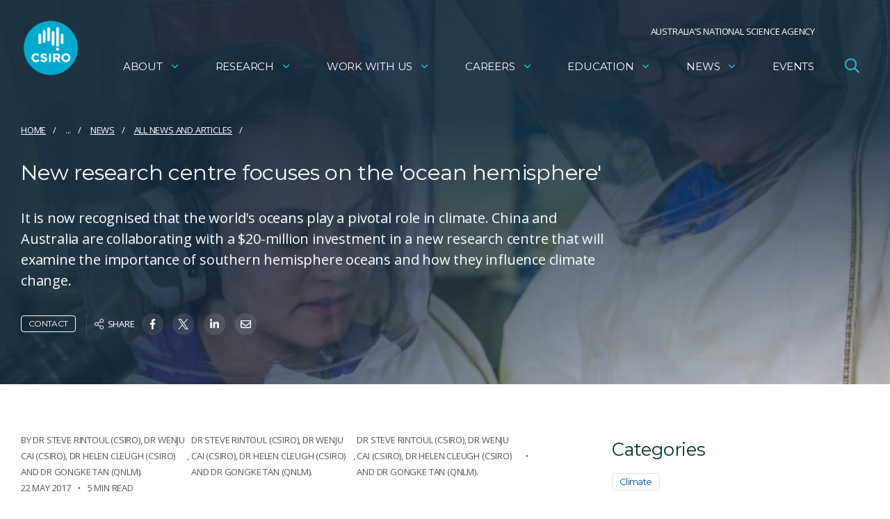

--- FILE ---
content_type: text/html; charset=utf-8
request_url: https://www.google.com/recaptcha/api2/anchor?ar=1&k=6Lc-lBYpAAAAAExjYs1jJ3vywHEllKm1KURR-3tx&co=aHR0cHM6Ly93d3cuY3Npcm8uYXU6NDQz&hl=en&v=TkacYOdEJbdB_JjX802TMer9&size=invisible&anchor-ms=20000&execute-ms=15000&cb=igmdvzykds7e
body_size: 44968
content:
<!DOCTYPE HTML><html dir="ltr" lang="en"><head><meta http-equiv="Content-Type" content="text/html; charset=UTF-8">
<meta http-equiv="X-UA-Compatible" content="IE=edge">
<title>reCAPTCHA</title>
<style type="text/css">
/* cyrillic-ext */
@font-face {
  font-family: 'Roboto';
  font-style: normal;
  font-weight: 400;
  src: url(//fonts.gstatic.com/s/roboto/v18/KFOmCnqEu92Fr1Mu72xKKTU1Kvnz.woff2) format('woff2');
  unicode-range: U+0460-052F, U+1C80-1C8A, U+20B4, U+2DE0-2DFF, U+A640-A69F, U+FE2E-FE2F;
}
/* cyrillic */
@font-face {
  font-family: 'Roboto';
  font-style: normal;
  font-weight: 400;
  src: url(//fonts.gstatic.com/s/roboto/v18/KFOmCnqEu92Fr1Mu5mxKKTU1Kvnz.woff2) format('woff2');
  unicode-range: U+0301, U+0400-045F, U+0490-0491, U+04B0-04B1, U+2116;
}
/* greek-ext */
@font-face {
  font-family: 'Roboto';
  font-style: normal;
  font-weight: 400;
  src: url(//fonts.gstatic.com/s/roboto/v18/KFOmCnqEu92Fr1Mu7mxKKTU1Kvnz.woff2) format('woff2');
  unicode-range: U+1F00-1FFF;
}
/* greek */
@font-face {
  font-family: 'Roboto';
  font-style: normal;
  font-weight: 400;
  src: url(//fonts.gstatic.com/s/roboto/v18/KFOmCnqEu92Fr1Mu4WxKKTU1Kvnz.woff2) format('woff2');
  unicode-range: U+0370-0377, U+037A-037F, U+0384-038A, U+038C, U+038E-03A1, U+03A3-03FF;
}
/* vietnamese */
@font-face {
  font-family: 'Roboto';
  font-style: normal;
  font-weight: 400;
  src: url(//fonts.gstatic.com/s/roboto/v18/KFOmCnqEu92Fr1Mu7WxKKTU1Kvnz.woff2) format('woff2');
  unicode-range: U+0102-0103, U+0110-0111, U+0128-0129, U+0168-0169, U+01A0-01A1, U+01AF-01B0, U+0300-0301, U+0303-0304, U+0308-0309, U+0323, U+0329, U+1EA0-1EF9, U+20AB;
}
/* latin-ext */
@font-face {
  font-family: 'Roboto';
  font-style: normal;
  font-weight: 400;
  src: url(//fonts.gstatic.com/s/roboto/v18/KFOmCnqEu92Fr1Mu7GxKKTU1Kvnz.woff2) format('woff2');
  unicode-range: U+0100-02BA, U+02BD-02C5, U+02C7-02CC, U+02CE-02D7, U+02DD-02FF, U+0304, U+0308, U+0329, U+1D00-1DBF, U+1E00-1E9F, U+1EF2-1EFF, U+2020, U+20A0-20AB, U+20AD-20C0, U+2113, U+2C60-2C7F, U+A720-A7FF;
}
/* latin */
@font-face {
  font-family: 'Roboto';
  font-style: normal;
  font-weight: 400;
  src: url(//fonts.gstatic.com/s/roboto/v18/KFOmCnqEu92Fr1Mu4mxKKTU1Kg.woff2) format('woff2');
  unicode-range: U+0000-00FF, U+0131, U+0152-0153, U+02BB-02BC, U+02C6, U+02DA, U+02DC, U+0304, U+0308, U+0329, U+2000-206F, U+20AC, U+2122, U+2191, U+2193, U+2212, U+2215, U+FEFF, U+FFFD;
}
/* cyrillic-ext */
@font-face {
  font-family: 'Roboto';
  font-style: normal;
  font-weight: 500;
  src: url(//fonts.gstatic.com/s/roboto/v18/KFOlCnqEu92Fr1MmEU9fCRc4AMP6lbBP.woff2) format('woff2');
  unicode-range: U+0460-052F, U+1C80-1C8A, U+20B4, U+2DE0-2DFF, U+A640-A69F, U+FE2E-FE2F;
}
/* cyrillic */
@font-face {
  font-family: 'Roboto';
  font-style: normal;
  font-weight: 500;
  src: url(//fonts.gstatic.com/s/roboto/v18/KFOlCnqEu92Fr1MmEU9fABc4AMP6lbBP.woff2) format('woff2');
  unicode-range: U+0301, U+0400-045F, U+0490-0491, U+04B0-04B1, U+2116;
}
/* greek-ext */
@font-face {
  font-family: 'Roboto';
  font-style: normal;
  font-weight: 500;
  src: url(//fonts.gstatic.com/s/roboto/v18/KFOlCnqEu92Fr1MmEU9fCBc4AMP6lbBP.woff2) format('woff2');
  unicode-range: U+1F00-1FFF;
}
/* greek */
@font-face {
  font-family: 'Roboto';
  font-style: normal;
  font-weight: 500;
  src: url(//fonts.gstatic.com/s/roboto/v18/KFOlCnqEu92Fr1MmEU9fBxc4AMP6lbBP.woff2) format('woff2');
  unicode-range: U+0370-0377, U+037A-037F, U+0384-038A, U+038C, U+038E-03A1, U+03A3-03FF;
}
/* vietnamese */
@font-face {
  font-family: 'Roboto';
  font-style: normal;
  font-weight: 500;
  src: url(//fonts.gstatic.com/s/roboto/v18/KFOlCnqEu92Fr1MmEU9fCxc4AMP6lbBP.woff2) format('woff2');
  unicode-range: U+0102-0103, U+0110-0111, U+0128-0129, U+0168-0169, U+01A0-01A1, U+01AF-01B0, U+0300-0301, U+0303-0304, U+0308-0309, U+0323, U+0329, U+1EA0-1EF9, U+20AB;
}
/* latin-ext */
@font-face {
  font-family: 'Roboto';
  font-style: normal;
  font-weight: 500;
  src: url(//fonts.gstatic.com/s/roboto/v18/KFOlCnqEu92Fr1MmEU9fChc4AMP6lbBP.woff2) format('woff2');
  unicode-range: U+0100-02BA, U+02BD-02C5, U+02C7-02CC, U+02CE-02D7, U+02DD-02FF, U+0304, U+0308, U+0329, U+1D00-1DBF, U+1E00-1E9F, U+1EF2-1EFF, U+2020, U+20A0-20AB, U+20AD-20C0, U+2113, U+2C60-2C7F, U+A720-A7FF;
}
/* latin */
@font-face {
  font-family: 'Roboto';
  font-style: normal;
  font-weight: 500;
  src: url(//fonts.gstatic.com/s/roboto/v18/KFOlCnqEu92Fr1MmEU9fBBc4AMP6lQ.woff2) format('woff2');
  unicode-range: U+0000-00FF, U+0131, U+0152-0153, U+02BB-02BC, U+02C6, U+02DA, U+02DC, U+0304, U+0308, U+0329, U+2000-206F, U+20AC, U+2122, U+2191, U+2193, U+2212, U+2215, U+FEFF, U+FFFD;
}
/* cyrillic-ext */
@font-face {
  font-family: 'Roboto';
  font-style: normal;
  font-weight: 900;
  src: url(//fonts.gstatic.com/s/roboto/v18/KFOlCnqEu92Fr1MmYUtfCRc4AMP6lbBP.woff2) format('woff2');
  unicode-range: U+0460-052F, U+1C80-1C8A, U+20B4, U+2DE0-2DFF, U+A640-A69F, U+FE2E-FE2F;
}
/* cyrillic */
@font-face {
  font-family: 'Roboto';
  font-style: normal;
  font-weight: 900;
  src: url(//fonts.gstatic.com/s/roboto/v18/KFOlCnqEu92Fr1MmYUtfABc4AMP6lbBP.woff2) format('woff2');
  unicode-range: U+0301, U+0400-045F, U+0490-0491, U+04B0-04B1, U+2116;
}
/* greek-ext */
@font-face {
  font-family: 'Roboto';
  font-style: normal;
  font-weight: 900;
  src: url(//fonts.gstatic.com/s/roboto/v18/KFOlCnqEu92Fr1MmYUtfCBc4AMP6lbBP.woff2) format('woff2');
  unicode-range: U+1F00-1FFF;
}
/* greek */
@font-face {
  font-family: 'Roboto';
  font-style: normal;
  font-weight: 900;
  src: url(//fonts.gstatic.com/s/roboto/v18/KFOlCnqEu92Fr1MmYUtfBxc4AMP6lbBP.woff2) format('woff2');
  unicode-range: U+0370-0377, U+037A-037F, U+0384-038A, U+038C, U+038E-03A1, U+03A3-03FF;
}
/* vietnamese */
@font-face {
  font-family: 'Roboto';
  font-style: normal;
  font-weight: 900;
  src: url(//fonts.gstatic.com/s/roboto/v18/KFOlCnqEu92Fr1MmYUtfCxc4AMP6lbBP.woff2) format('woff2');
  unicode-range: U+0102-0103, U+0110-0111, U+0128-0129, U+0168-0169, U+01A0-01A1, U+01AF-01B0, U+0300-0301, U+0303-0304, U+0308-0309, U+0323, U+0329, U+1EA0-1EF9, U+20AB;
}
/* latin-ext */
@font-face {
  font-family: 'Roboto';
  font-style: normal;
  font-weight: 900;
  src: url(//fonts.gstatic.com/s/roboto/v18/KFOlCnqEu92Fr1MmYUtfChc4AMP6lbBP.woff2) format('woff2');
  unicode-range: U+0100-02BA, U+02BD-02C5, U+02C7-02CC, U+02CE-02D7, U+02DD-02FF, U+0304, U+0308, U+0329, U+1D00-1DBF, U+1E00-1E9F, U+1EF2-1EFF, U+2020, U+20A0-20AB, U+20AD-20C0, U+2113, U+2C60-2C7F, U+A720-A7FF;
}
/* latin */
@font-face {
  font-family: 'Roboto';
  font-style: normal;
  font-weight: 900;
  src: url(//fonts.gstatic.com/s/roboto/v18/KFOlCnqEu92Fr1MmYUtfBBc4AMP6lQ.woff2) format('woff2');
  unicode-range: U+0000-00FF, U+0131, U+0152-0153, U+02BB-02BC, U+02C6, U+02DA, U+02DC, U+0304, U+0308, U+0329, U+2000-206F, U+20AC, U+2122, U+2191, U+2193, U+2212, U+2215, U+FEFF, U+FFFD;
}

</style>
<link rel="stylesheet" type="text/css" href="https://www.gstatic.com/recaptcha/releases/TkacYOdEJbdB_JjX802TMer9/styles__ltr.css">
<script nonce="XZVIhbyM15iO5B5wqYM04A" type="text/javascript">window['__recaptcha_api'] = 'https://www.google.com/recaptcha/api2/';</script>
<script type="text/javascript" src="https://www.gstatic.com/recaptcha/releases/TkacYOdEJbdB_JjX802TMer9/recaptcha__en.js" nonce="XZVIhbyM15iO5B5wqYM04A">
      
    </script></head>
<body><div id="rc-anchor-alert" class="rc-anchor-alert"></div>
<input type="hidden" id="recaptcha-token" value="[base64]">
<script type="text/javascript" nonce="XZVIhbyM15iO5B5wqYM04A">
      recaptcha.anchor.Main.init("[\x22ainput\x22,[\x22bgdata\x22,\x22\x22,\[base64]/[base64]/[base64]/[base64]/[base64]/[base64]/YVtXKytdPVU6KFU8MjA0OD9hW1crK109VT4+NnwxOTI6KChVJjY0NTEyKT09NTUyOTYmJmIrMTxSLmxlbmd0aCYmKFIuY2hhckNvZGVBdChiKzEpJjY0NTEyKT09NTYzMjA/[base64]/[base64]/Ui5EW1ddLmNvbmNhdChiKTpSLkRbV109U3UoYixSKTtlbHNle2lmKFIuRmUmJlchPTIxMilyZXR1cm47Vz09NjZ8fFc9PTI0Nnx8Vz09MzQ5fHxXPT0zNzJ8fFc9PTQ0MHx8Vz09MTE5fHxXPT0yMjZ8fFc9PTUxMXx8Vz09MzkzfHxXPT0yNTE/[base64]/[base64]/[base64]/[base64]/[base64]\x22,\[base64]\\u003d\\u003d\x22,\x22woDCgcKCQmtpw6LCiktIwrsDIMOVTRkYeBYqUMKuw5vDlcOEwq7CisOqw7RhwoRSQQvDpMKTU1vCjz5ywoV7fcKjwqbCj8KLw6LDtMOsw4AWwr8fw7nDjMKbN8KswpLDj0xqbX7CnsOOw7liw4k2wp8kwq/CuAECXhRmEFxDfcOWEcOIbsKNwpvCv8KyecOCw5hOwotnw70PJhvCuhkeTwvCsCjCrcKDw7fCsm1Hb8O5w7nCm8KpVcO3w6XCnE94w7DCj0QZw4xAL8K5BX7CrWVGccOSPsKZIcKKw60/wr0hbsOsw6nCssOORlXDhsKNw5bCusK4w6dXwpw3SV02wo/DuGgnDMKlVcKtTMOtw6kzXSbCmXlAAWl9wpzClcK+w4tBUMKfJBdYLA8Qf8OVdDIsNsO6VsOoGkMmX8K7w6XCssOqwojCp8KxdRjDicKlwoTClxInw6pXwrvDsAXDhF/Di8O2w4XCg3IfU1N7wotaBALDvnnCl3l+KXdBDsK6Q8KfwpfCsl8oLx/ClsK6w5jDigzDkMKHw4zCtQpaw4ZkQMOWBDp6csOIUsOWw7/CrTDCgkwpIkHCh8KeP2VHWXlIw5HDiMOCKsOQw4A+w7sVFlNpYMKIe8KUw7LDsMKjM8KVwr8nwq7DpybDqMOew4jDvHsFw6cVw5/DusKsJVMdB8OME8Kab8ORwqxow68hJDfDgHkDesK1wo89wo7DtyXClBzDqRTCjcO/wpfCnsO2XQ85TcOnw7DDoMORw7vCu8OkIVjCjlnDlMObZsKNw7lvwqHCk8OJwpBAw6BbUy0Hw5PCqMOOA8Oxw7lYwoLDpnnClxvCg8OMw7HDrcOia8KCwrIPwqbCq8OwwqhuwoHDqBXDsgjDokwGwrTCjlbCsiZicMKHXsO1w65Tw43DlsOTTsKiBmJZasOvw5zDjMO/w57Dv8K1w47Ci8OmEcKYRR3CtFDDhcOXwrLCp8O1w7fCmsKXA8Oaw5M3XlhvNVDDo8ODKcOAwrpiw6YKw6nDjMKOw6cywqTDmcKVbcO+w4Bhw6AXC8Owbx7Cu3/CqFVXw6TCq8KpDCvCtGsJPlbCi8KKYsOvwr1Ew6PDhsOzOiRsCcOZNkN8VsOsX3zDoixQw6vCs2dLwrTCihvCkRQFwrQjwrvDpcO2wrLClBMuS8OOQcKbYAlFUgvDkA7ChMKPwqHDpD1hw4LDk8K8OcKBKcOGecKNwqnCj0fDrMOaw49nw4F3wpnCvA/[base64]/DhsOow5R7Ok3Cr8Okwox1w5rDj8O8W3xXa8Kzw4lBwoTDrcOqAcKVw6TCu8Khw7hwaklAwqTCvQPCqMK6w7HChMKLOMOswpvChisrw5DCiEAywrLCv1Efwoktwo3DpE80w6Abwp3CpcONVxTDhWXDmgzChg0+w4zCinfDnDHDg3zCk8KPw6bCmF4wX8OnwqzDt1Zowq/[base64]/OcOAw43DuMOcasKcLm/[base64]/Mm7Crm5RwqlGw7I7MsOKAsOCw5XCq0tEI8O0VG7CjMKnwo/DhMOYwozDm8Ouw5DDtg7Cr8KkNcKTwo1rw4vCmV7DmW7DvHYiw7FQQsOFOCnDp8KFw5oWVsK1PR/DoiUcwqTDicOIZ8OywoREGcK5w6djcMKdw6cSFcOaNsK4c3t2wqrDin3DjcKVMcOww6jCqsOBw5tzw6HCkzXCmsOyw6bDhXrCvMK7w7BZw6DClU1Bw6Z0XVjDucKiw77CqS0JJsO/[base64]/w5UAw6hkw4vCl8K5wrkdw6LCgcKXwo/DqMKkI8ODw4EhdkttZsKpbHnCiF/[base64]/DvC/[base64]/Ch2BsPMOfwpBXHyTCncODwo3DkcOSD1VLwqrDulTDnjsVw4s0w7lswpvCtw08w6w6wox0wqfCsMKkwogeJSpeY3skByfCnETCjcKHwqVfw5hjM8Oqwq9mfgZQw7kuw7LChMO1wr9CECHDqsKwAsKcdcKfw4XCn8OROW/DrWcBP8KbbMOhwrfCv2UEMyFgP8KYRMKFI8KgwplOwo/[base64]/[base64]/CmiVHwpbDtQApw7PDsjgcTQYPBE/CjMK5DkxvK8KHIwwmwrULH2gUG3FvMyYgw7HDmcO6wp/DkULCog9Twodmw4/DugLDosOewqAyXzYeL8Kew5zDglN1w5vCtsKHTwzDg8O5H8OXwqIJwonDgl0ASQUrJUfCjFF7C8KOwoomw68pwo1bwrPClMOjw7trcHUyA8KGw6YLc8OAXcKdFxXCvFVbw7HCn3vCmcKFfnDCosOhwoTCpkoPwovCosKCTcOWwrPDuh8GblbCnMKHw6/DpsK8HRhKazZqbcK3wprChMKKw57DhHjDkiXCmcKaw6rDnXhBWsO2T8OhcXd7W8O1woASwoYUQlvDlMOsbRBwBMK2w6PCnzVHw517EmMTek/CrkDCi8Klw67Di8OMGCHDoMKBw6DDqcKQOgpuD0fDqMOTTXTDsR4BwpQAw5xlTyrDo8Kbw78NKilEW8KXwpoeU8Krw5gqbjVZI3HDkFl7AMOwwo5gwpbCqUDCn8OYwoFLZ8KKTHJ/A0ACwpbCv8O0XMKVwpXDmw9WRU3CnlUCwp1Mw5nCkiVuUw5hwqvCtTkQV1E9E8OTI8Oiw78Xw6XDtCPDtEplw7DDvzUFw5fCpCUdd8O9wqdEwp7DucOowp/[base64]/e3rClFEQwpbDhcOgQAzDrsKNQMKdJcKlwofDvSpawqrCsWMzQhrDh8K3bmhcMzFkwolCw4YsV8OVR8KGaHg1GzfCrMOUfxgpwoMhw5ZzNcKUDwAqw4jDlXh9w4DCsX58wp/CpsKQditnSnU+eB5fwqDDrcO8wrRgwp7Di1TDo8KtPsOIc1nCjMKLasKAw4XCjjvCtsKJVcOtaHLClDXDq8OtMzbCmyvCo8KqW8KvLwsveEFkJ2/CvsKCw5Qxw7dNPQw7w5jCgMKUw6rDrsK9w4LCqxUQNMKSJATDnABqw4vCncOnbsOrwrzDuyDDjMKKwrZWEcK4wo/DgcK9eio0UcKSwqXCkiEFb2xqw47DqsK+w68UYxHDrsKow4HDhMOtwq7CiBsaw6o3w7jCmU/DtMK5Uyx7NHZGw60bYMOsw50rei/CsMKwwp3CjVYtM8OxFsK7wr95w65DCcOMMlDDhnYKScOOw4htw4keTGRhwpwKZGXCrTfDucKXw6JSVsKNbl3Dg8OGw4/CuSPCmcOXw4TCq8OTf8OxP2vClcKlw57CoC8aa0fDtWzDmhvDnsKjXndcc8KwDMO3GH48Ahsmw5ZHfinCp292G1cZIMO4cQ7Cu8OnwpXDoAQYMsOTZWDCjR3DmMK9DVBHw5pJGnrCqVgow7bDtDTDrcKSfQ/CtsOew4EQNcOZPsOXakLCkRUlwqTDmEDCiMOiw4DDgsKIZ1x9wq0Ow6klOsOBPcKjwq3Dv2Nlw73CtAFHw6DChF/DuVR4wosiRMOQGsKKwp1jKA/Dlm1EAMODXkjChsKew6hPwrJZw7FkwqrDnMKXw4HCsVTDgjVrU8OEQF5ka0DDn2ZJwrzCq1DCqsOSMQQ8w58dClgaw7nCoMOoZGTCtk0JecOqMcKFLsO2c8OwwrstwqPCiAktIk/DuEfDqynCvEAVZMKYw6MdPMOdBxsTw4rDoMOmHHl0LMOfCMKkw5HCs2XCil8pKCBuwrjCrUvDuk/DjHFyJiZOw63DpRXDrMOaw7Igw5V+Rk96w600Kmh0dMOhw54jw4suw65ew5vDh8KWw5bDiELDvy3DmcKXakUtdn/ClsOywoDCnkDDoCVZJyPDncOWHMOCw5VjRMKGw7LDr8KjNcKMfsOdw6wew4Jbw5lzwq7CvlLCm1ULRsK+w517w6ouJFJ1wp0iwq7Du8K7w6zDgWF3YsKGwpvClk5Mw5DDn8O1VMOdYmjCpwnDvADCrcOPcn/[base64]/DnsOQd8KVwrojwrfDkRnDoApXHgQZGGPDjcOWIkjCocKaLcKWb0caKMKRw4Y+RsOQw4tiw6LCgj/Cg8KddUnCjRrDl3LDp8Kxwp1XTcKOwpnDncOxGcO4w6/DscOgwqpAwo/Dl8O2GAgww6zDuGIBai3CgsOGHcOXcx0sYsKOFMO4bnIywoEvTznCnz/[base64]/DmcKbaGTDpkwsVsKNCQjDksO1w6Upw5pCCzspV8KaFsOow6HDocONwrTCmMOmw63DkGHDp8KSw64CQA/CkVPCkcKycsKMw4zDkn1aw43DjzIXwprDtFDDsCcLc8OCwo4Iw4x9w73DosKow5LCq2MhdzjDh8K9Rl9XJ8KNw6EATF/CssOrw6PCjjUbwrY5XWZAw4EYw57DusKVwp8gw5fCscOHwqsywoUswrccNXvCrkl4ZRsew7wxZix7LMKsw6TCpx4oN1cpwo/Cm8KJORAEJnQ/wrjDnsKFw6XCicObwrEIw7rDr8OiwpVKcMK3w5HDosK+wq/[base64]/DhMORw78WXBzCuwApw7hEw4nDtsOUwqVOOGtRwrtvw6rCuzXCt8OhwqIvwqN6wqsJZcOLwpXCmn9Ewr4XEUsow4DDgXbCpRt0w6Emw4/[base64]/w6sSQj7CnVhCQirDmh/ChmQWHhIHWUjDpMOHe8KcVMOpwpvDrA/DhMKaBcOHw6BOJsOfa3nCh8KKB05aNcO5LEjDg8O7XyfCpMK7w6rDu8OLAcKhNMKoe0dEBTbDmcKOAR3ChsKXwrzCr8OeZArCni8uEsOTHUXCvsO3w6hyDsKRw7Q9KMKPA8KBw4/DusK8w7PCmsOxw4AKdcKIwrFiOCshwr/Cm8OZIhpydQNiwpAAwrlndMK2fsO8w7tkJMKQw6kdwqVgwpjCoT81w51hwphJAnUIw7HCqXpQVsOZw5xMwoA7wqNRLcO7w43DgMKiw4IZJMOzE0HClTDCtsOBw5vDsX/CrBTDgsKdw6bDphvDtyHDhFrCtsKGwobCt8OcDcKIwqU+PcO/PsOgGsO5BsOKw4AWwrkQw43Dk8KRw4RgCMKMw5vDgiJIQ8Kqw7h5wokiwoA5w5RvE8KoEMOsWsORDRF5TTVaJRPCrx3DtcK/JMO7wqlqQSARC8O5wprCoy/[base64]/CkMOrHzPClsO+VsOKFFnDhzvDn0dGw7tuw5QBw47Ct37DicO7aFDCk8O5QXDDry/[base64]/[base64]/w5Y4BHnCsWsQU1zCoX3CoMKJNMOQL8K/woPCpsO/woNtMsOMwpdNYFPCucK/OAjDvmFAMWLDlsO1w6HDkcO5wqhXwqXCtsKJw5lfwrtQw6A8w47CtCdow5wPwpMpw5IMYMO3XMKXb8O6w7gwA8K6wplVS8Kxw5UbwpcNwrAKw73CgcOCMMK+w4zCiz86wptew48yfwpDw4bDkcKAwrDDoUfCosO3I8KBw4Q/L8O6wql6X2nCk8OGwoLChjbCscK0C8KowojDiX3CncKVwoI/worDkT0ncQsMUcKewqsZw5DDqsK+cMObw5PCisKVwoLCnMKRBh8mAMKyCcKBcANbUEDCsSZVwp0Scg7DpsKkC8OAUcKHwp8sw6zCoHpxw7fCkcKgSsOOBiXDuMKIwpF4TwvCssOoazd/w64qasObw54lw57DmBzCpyvDmRHDjMOJYcKawpHDq3vDssOLw67ClHFdB8OFe8K/[base64]/DoTQHw4PCoyctw6jDmnRLwqcbwrvCqkLDpjtqCcKXw6lhcMOYXcK3RcKwwp4Uw7bCiAfCv8OFGmksMS7CkhnCgR83wohAT8KwAXJmMMOCwp3Ctz18wrxXw6LCuyBNw7vDqnMbYz7Ck8OXwpgZVsOZw5nDmMOPwrZVC2TDo2dXO1cFCcOQBEF/V3HCgsOBbD1WbHxVw5rDp8Obwp7Cu8O5XEATLMKkwoI7wpQxw4nDm8KEGwfDu1taR8OCQhzCh8KcLDrDisOVZMKZw7JTwpDDukvDmV/CtTfCoFjCm2zDksK8aR8mwolWw4QGEMK2M8KJNQ1yPwjCow/Dpy/Dok7CuGbDpMKhwrt7wpnCvMOuFFbDjWnCpsOBDXfCjVjDp8Ouw5INTcOEB0g6w53DkmzDlBPDgcK1WcO+w7TDsD8bHUjCljfDjXfCjyItQzHCm8OIwrcfw5fDqcKUQBLCsxkCLGbDqsOLwp/DtmDDl8O3OFjDpsOiDC9Pw6ZAw7rDr8KIP1rCvMO4FiAOQMKBLAPDgyjDkMOBOVjCmzMfNMKXwp/[base64]/EsKWwqZleAbDlSHCiHZswrABTFTDp8O5wqLCsCzDucOcUMOgw40fSSBzPE7DpGJ6w6HCusOTCyHDpsKqMhZhJsOfw6PDicO4w7HChE/[base64]/CtFY5w4puw7fDvMOlwrrDjcOYFjxxwpw5QsK6awsIFxrCmH9SYBB2wq8wZxp2W09neFZUAhAWw7FAMlrCrcO4YsOkwqHDgRXDgsO/O8OIJG1mwrzDtMK1e0ogwpAzOMKbw5bCjS/[base64]/[base64]/[base64]/Drn9CW8OjRsKOZMKlLcKrb0rDswzCn8OLQsOWfQPCqHLDmcK/FsO/w6RfAcKMTsKKw6/CusO/wpg0ZcOLw7vCvSLCmMOjwpbDncOzfmgXMUbDv1LDoDQjFsKSXCvDhMKrw60/EwQlwrPCosK1PxrDp3JRw4XCsgoCVsKhbsOKw6xmwpBbbDEVwoTCvCjDmcK5QkIaTgQBP0HCtcOpSQjDhB/ChEkSYcO2w7PCq8KnHF5GwpoRwr3ChWs4c2LCiw89wq9nwq4jVFI8c8OewqnCvMOTwrM5w7/Dt8KuGTrCo8OBwqRfw4rDik3DmsOZJgDDgMKTw4NzwqVAwrrCt8OtwrIDwrTDrVvDvsK0w5RpJgvDqcK5fVPCn0duTx7CrsOwNcOhT8Knwo8mNMKiw7ErTmFieB/[base64]/Dj3vDjsKTw4PDmwARw5N9w73DvcKxwrBaw7LCisKeSsOxf8O7P8KcVUXDpUVfwq7Dn2NDeS/CvcOMYmUAG8O/F8KEw5dDe3HDq8KcLcO2chfDswbCj8Kbw53Dp34kwqB/[base64]/CsMOYw77DgsOtcMKgw4ojw5BJG8KQw6MwwoLDhlgKQVdVw59dwqp0FwdwYcOFwpjCjsO/w5XChCDDsQU7KMKHdsOdQMOEw4XCtsOaXzXCpmlZFTjDp8OwE8O0PXwjTcOtFXrDvsOyJ8KSwp7CgsOiM8KGw4bDgUbCkjTCkGfCpsOdwpjDtMKyFVE+O3NSKRrCsMOAw5vCjsOXwr7Dk8OoHcKSUxU3X3kfwrocU8OHBhzDq8KRwqcqwp/CqV0FwqnCmcOswo7CjgnCjMOAw4fDlcOtwqRvwoh4PcK3wp7DjMKYMsOgKcKqwqrCssOnI2XCpjXDrXrCvcOJw69BL2x7K8Oswoo0KMKBwpLDmMOZYzzDs8OSYsOSwqjClMKwSMK8GW8bewLDlsOzTcKHfUdbw7nCgiA/FMOmEC1mw4vDgsO0aW/ChsK/[base64]/DvcOhBUfCkMOMwrBmJsK6wq/DlMOSSMKVTMKQworCmMKqwpDDhzNjw7rClsOUW8K+WcO1W8KEClrCvXXDhsONEcO2PDZZwq94wr7Cj2TDpks7GcKqGk7DkVwMwppsJX7Dix/CsVvCr2nDm8O4w5TDoMKzwq3ClSLDli/Du8ONwqx/[base64]/Dh3vDs8K1w65Gw6F/[base64]/DnMKRc8O7OcKGw78hw5FdchI3QMOZwqLDrwE0e8OZw7/Dt8KfwpXDqhdvwr3CgVMQwqgWw7YFwqnDpMOUw600ZMKhYEk5aAnCgXxAw6VhC3tCw4PCicKCw7jChlgyw7rDlcOkHSfDn8Oaw4LDpcOrwovCm3PDsMK1c8OvV8KVwojCqcO6w4jCjcK3w5vCrMKYwppZThEfwoPDuE7CrjhjdMKTcMKdwqDCi8Ogw6s2wp/DmcKhw6gFHHRQUhhOwo4Qw7PCh8O6P8KvDynDjsOWw53DncKYKsOjdMKdEcKOfcO/YBPDk1vCoyfDmE3DgMOaNA3Dg0PDlcKtw6wawpPDjlJGwqHDs8OCVsKnYUNnDEg1w6BEVMKfwoXCkWZ7CcKxwpshw5IfEDbCpX9aU0wKEDnChCBPIBDDuynDkXxqw4XCl0d3w47DtcK+C2NHwpfCpMKvw4Vpw5k+w4lQS8KkwqrCqnDCmXvCgF1lw7bDs0/DjsOnwrYVwqUXYsKXwrLCnsOnwrd1w4spw6PDkAnCsgpKAhnCnsOLw5PCvMKlLMOKw4/DlHzDisOsUsOfHjUpwpbCmMOKJwwmU8KjAQQmwrV9w7lDwr5KTMO2Gw3Ct8KNw4ZJe8KfYGpbw4EHw4TCkUJpIMObJ0TDssKLHnTDgsOrMDxrw7tow6EcbsKWw7jCu8OxLcOYfQkaw7zDhMKAw4IONsKqwqEiw5/DjiJSdMOmWBbDpsOudSzDrGfCuFnCuMKxwojCpsK2Fi3CjsO0Lg4awpUAKRFdw4Qqdk/CgBjDrRguA8OlQ8Ktw4zDo0XDkcO8w4PDilTDjVPDqn7CmcKbw5Fiw4wmGGI/GsKbw43CmyzCvsKWwqvDsSUARBAAeybDrWVuw7TDiHJIw4BiBWDCpsKPwrvDkMOsEybClg3CqsOWNcOYCzgIw7/Dt8KNwqfCvkIYO8OYEMKGwpXCumTChxHDi2/DmDfChR4jFcKeMkd+Ywgrw4pde8OIw7B9S8K4XQo5bUzDgwfCkcOgCiPCqAYxIMKxN03Dk8Ocb0bDpsONQcOtASoHw6PDjsOSei/CusOabWHDkkY3wrMWwqNhwrQkwpknw4o+OGvDh07Cu8OFXC9LGxLDqsOrw6o6LQDCq8O5WyvCjxvDo8OLFcKdK8KIFsOnw7AXwpXDsXjDkSHCsgt8w7zCp8KqDhlkwo0tfMKSccKRw49tQcKxMhpgHV1hwqpzJSfDlXfCnMOsJVzCuMOCwp/DmsOYFD0Rwr3CpMOXw5PCl1vCjS01TThFIcKsJcOZIcOmfcKqw4QywqzCl8O1DcKyfzvDvx4vwpcpcMKawozCocKTwqIIwr9nAjTCmXHCmGDDiXLCgydtwowUKxUeHFw7w7o7WcK8wpDDhWXCn8OXD0LDqBjCplzCjUELTn8wHD8/w4ohC8KcVcK4w6V5S1nClcO7w4PClQXChsOaYRVvOmrDusOVwpBNwqdqwonDpm9wQcK+FcKbWGrCvlYDwpPDtsOewoI3wrVmdsONw5xlw7U/wqc3ZMKdw5bCt8KNKMO3N2fCqHJCwozCnFrDjcOKw7YxMMKOw7rDmyEkHnzDgRx/[base64]/[base64]/CqBrDrkNYEsKXLEFiw4JXYMKkbcO+w6XDrGhUwq9+w6/CvWTCqjPDpsOCP3XDvAfCiSoQwr8SBh/[base64]/[base64]/DmsONKsOFdiTDlzJxJsK0UVzDr8OrTcKCF8KSw6rCqsKswr9VwrDCo03CmxJ3WnZCQ1vDg0PDucKPX8KTw6fCtsK5w6bCgsO0wqgoXAceYRwJQSQhPMKBw5LCny3Drg4nwr5kw47DgsKuw7AFw5/Cr8KkXzU2wpslbsKJWALDuMOuBsK0VAVCw67DkAfDsMK5EngIHMOEwobDjRoCwrLCp8O4w490wqLCtApVC8K0RMOpRGnDhsKCY0QbwqFBesORI3TDpz9aw60iwrQbwqR0fQDCnhjCjCjDqwrCnknDvcOSEQlFcScew7zDsnoWw4jCh8O/w5AKwoDDqMOLYEElw4JFwrgVVMKSJ3bCpEXDrcKXSHpgJlbDosKXfwbCsFkRw68mw6YXBCotGl7CqsO6dlvDqsOmUMKpRsKmwqNTXMKoaXQlw4HDh3rDmC46w58oFgBiw70wwo7Dsn/[base64]/DgizCkjwbbMOIBnPDqXvDkcK6wp7DqEwnw5TCpMKVw5cKesKzwo/DsQ3ChnLDqhokwrbCt0XDpV0yBsONQcK9wrLDgQPDk2XCnsOewpx/[base64]/DkcKca8KqAcOHAkt3w5PCscKWbmTDl8OXIlnCr8OhSsK8wrEIaBPClcKhwrHDs8OQAsKyw6M6w6ZXBy4cMwNDw67Cp8KTW0R8McOMw7zCoMOqwq40wo/[base64]/w7VYw4fDqVvDtTzCuMKNwogHL8OkJ8KXLwnCpMK2XsKWw7h3w6TCsA5gwpRDN0PDqiEhw5o8PhlafkTCtMOuw7rDm8OHOgJdwp/CtGdhUcO/PCBBwoVewonCkkzCmWbDtWbCuMOSw4gRw5lxw6LCrMO9VMKLX2XCs8O7wpsdw6MVw79rw74Sw7kmwqcZw6lnAgEFw41/WHMcbWzCnD9lwobDnMO9w67DgcKHcMO9a8OVw5BBwp5BbmrCjRooM2sJwrnDvBIuwrjDmcKpwr8GWD1DwoPCl8KnalPCi8KdDcK1PHnDtDYFeDjDrcO1e2NxYsK3OmbDrMK2GsKCdRTDgkUVw5DCmsK7H8OOwrXDpwnCr8KyeUfCllBKw7dmwqp/woVZUMOTBUAPaTkGw4EZKC/[base64]/w6HDg8K3RiPDrMK6wpobwrgBLcO1dCbCp8O/wrnCisOVwo3DoHkKwqHDgxphwoMbRljCg8ODMxRzYSVoK8O+F8OZBjsjG8Orw6XCpEpwwrl7LW/DiDNsw7PCi2LDo8KqBjRZw63CuFdWwr3CpA1jRVnDmhjCoALCq8KRwozClcOTfVDDlRjDhsOkKzIJw7PCumx6wp84UMKkHsOjXApYwoFNOMKxFHJNwo14w57CnsKJP8K7X0PDu1fCsnPDkjfDhMOiw4rCvMOAw7toQMOAMxRCfFUNQQ/CiF3DmjfCl2jCiCIID8OlFcKfwoHDmAXDv0rClMKbfifClcKtDcOvw4nCmcK+d8K6McKww4RGOV8FwpTDkl/CvsOmw6fCq27CqF3DsiRCw4nCm8OdwoobVMK1w7XDozXDvcKKFSTDkcO5woIOYiZ3N8KmF11Aw7gIesOgwrjDv8K7EcKGwovDq8K5wpXCtCpCwrJywrAbw4/CisOQYlbCi1DClMKNYXk8woBrwoVeAMKwfTs9wprCgsOkw6QIMSQYQMK2b8KheMKZSBEZw54fw4J3acKMesOHLcOjJMONw7dfwozDscKYw7nDtSs1GsOswoE9w7XCpcOmwpInwq9TI1xmSMORw5Yfw6kcSS3DrWTDqsOrK2vDtsOmwq3CixLDrwJ2IxYuGUDCr0/CjMKXUGhLwrvDvMO+cU0TWcOzaA1TwohHw6wsI8OPw7XDgzcJw5F9HH/DvmDDmcOBw5JWP8ORV8KewpYbW1PDjsKHwp3CiMKiw4bCncOsIjzDrcKUE8Kaw4cAW2RDOC/[base64]/csOGw6NdOcOLXcO4wr/DpTEDwrTDlMOSEMK7wqJzG385wpFww5HCkMKowpbCswzDqcOfdgPCn8KxwpPDiRkMwpNUwptUeMKtw4cSwrDCqSUnYSocwr/[base64]/[base64]/CtGDCvQ3Cm8KJPxTCp1nCqMKoExHDt8Omw47DuVxAMMKrXCHDsMORTMKXXcOvw5dBwqZjw7nCisKxwpvCj8KbwoQgwpzCiMO3wrbDsFjDulduGSVPYi9Ww5VqG8OOwolHwozCkVceC3jCrVFUw58DwptJw7XDmSvCpVlFw5/CnzhhwqXDjSHCjGB9wqsFw70gw7ZKf0TCusKrX8OhwpjCtMOmwrRWwqsRTDkqaBwyckDCqxU+fsOUw7jCii0AGArDvjMgXcKjw6vDg8KkcMONw65jw5YpwpvCiUBaw7tJKzBbSAF0PcObMsO+woVQwoLDtcKIwohQVsKgwo4FL8OOwpwnCz0Zw7JCw7zCvsK/BsOOwrLDq8OXwrHClcKpW00uGwbCpzgqKsODw4TDqxTDrCTDqjbCnsOBwoB3DA3Drm3DtsKBfMO+w6Bowrc9w7rCvMO1wo9tQzDCqTpsSw4uwqHDisK/O8O3wpXCoiFKwqAWHCbDj8OzccO9PcKGOMKXwrvCum1Mw4LCiMK0wqwJwq7CqUnDtMKcYcOhw7hZwp3CuQ7CkWl7RjzCnMKkwpxkUFjCtEfDj8K/[base64]/DhsKiIjHDvcOWw5nDpUvDh8Obw4IOEcKcwpZMIn7DnMKvwrXDrGfCvX3Dm8OnAFvCv8KDRHzCvMOgw6k3wo7DnTBAwq3DqkbDtijChMKNw5LDkjEpw4fDhsKOwrHCgVnClMKQw47DvMO6ZsKUDi0UFcOFRBR+PkN/w5t+w5nDrQLCnXjDg8OGFADDhTXCq8OdBMKNwp3CosKzw4E0w6zDqHrCgU4WRkoxw6bDpjXDqsOlworCm8OVcMOgw7ZNCh5cw4YuDEoHPQZpQsOSAy/[base64]/wqYrfsKkw53Cv3HDn8Kpw5XDoRRbW8OGHMKLS3jDtybCvzwCCj/Dr1d4LMOHOw3DpsOJwpBSFk7CjWrDlHTDhMO8GMKjP8KLw4LDqMOLwpwzKWJDwqrCq8OnG8OnajYWw40Dw4PDvCYhw7/CuMK/wqHCvsOww4E2JwJpWcOlecK1w5rCjcKBFhrDosK1w4ENW8KEwpRXw5QUw5DCucO5DsKuAUVTcsK2RTHCvcK7dURVwq8RwqZEXsOhYcKKITpWw6VPw5zCnsODVSHDlMOswrHDu017BcKDYDMFAsOaTzHCi8O2e8K4SMKZBXPDmwfCgMK/RVASRSRIwqIaTCFsw7rCuCDCuhnDqxDChiNERcOHTFAVw6pKwqPDm8Oqw4bDmMK5ZDx1w5TCow1aw71VXRFSCzDCvSbDiVvCi8OzwocAw7TDocKHw6IRFTkedMOXwqrConbDt2bDo8OZOMKIwofCjHTCocKcAsKJw5sMGx0nZMOew6tKdSfDtsO/LsKmw6nDllEeXQ3Cvz8SwoJKwqjDrBDCtAMYwr/[base64]/Ck8Ozwo3DtcKuYcKZwq5zL8KrwpEOwq8wEMOkTnfCvhwPwo3DpcKSw4/DqH/CpErCoUpLNMO3O8KsBQzCksOLw4NWwr8DQWvDiRDCi8Kowq3CnsKfwqfDucKWwpHCgXLDjAUAMRrCuS1ow4HDk8O3FUIVEhRuw5vCt8OFw74SQsOqcMOeDHgcwpDDrcOLwqTCjsKhRWrCsMKpw4Rzw4TCrQEoFsKaw6d1PhfDqsObJcO8Ml/CmmQeFnpLfsOeWsKEwrgmFMORwpfCvSNgw53CpsOUw7/DgcKbwonCtMKQd8KaXsOmw4NDXsKww6BZHMO7wonCmcKresOBwr4fPsK/wpZvwoXCk8K3C8ORNkbDtR8lQcKSw58Kwpl1w6kCw6xewrnChw9ZQ8KhA8ONwoEdwo/[base64]/[base64]/Dn8KLKMOmw45JYB3Cml/CvxDCoGkMdAjCp1bDvsOOc3Y4w44iwr/Cs0RvZQMAbsKuICbCksOeTcOEwpVLeMKxw5wLw7PCj8O7w7EcwooKw7AZZcOFw4gOLnzDuAhwwq5hw5TCqsOZJRUbTsOhFzjDqVTCqwRoLRQbwrhbwo/ChgrDjA/[base64]/JRx1wqjChCYpKmBFQMKcwpVRKcOzwpXCq2zCkBtof8OsMjnCu8Kqw4nDrMOrw7rCukF2JjZzB3gkMsKBwqtCaEDCj8KFR8KFPCLDlh3DohjDksOmwq3ClHLDpMOEwo3CpsOQScKVBMOqLhLCumAzZsKyw6XDoMKXwrLDlcKtw651wp1Rw5/DtsK/[base64]/DrErDicKKaGt6YcO7w77DjsKbC0UUw4vCgcK9woJkdcOUw7bDs3Jaw7jChCwawpjCihE8wpZGFsKOwrIjwphsV8OlODzCpTdbZsKbwpjCicO3w7bCjsObw4phUW/Cr8OiwrHCgRcbYcOUw4pDTcObw7JPUcOVw77DpA5+w61UwojCsQd6d8OEwpHCscOnacKxwrfDlsKpSsOSw4nCkShTXXQRWyvCucObw5ZiFMOcJxkQw4rDk3vDmzLDg1gbS8Kiw4s7cMKSwol3w4/DpMO2O0zDhMKkX0/[base64]/DtcOhwpQvwo5bw7jClcK2dHLCh8O+V8OHw4zCmMOPwpILwqQMBCXDmMKcWlfCmkrCvEgpTEVzZ8OtwrXCqk0WMW7DusK6IcKKO8OpNGQpR2o9CynCrDPDisOlw4rCvcOMwqx5w6bChBPDvC7DohTCk8KSwprCi8OawoVtwpweFmZJYnsMw5LCg3vCoCTCnX/Do8KVJCE/b0hzw5gywrteD8Kywoc6PXHCscKAw5nCqsKXYcOdWsKpw6/CicKYwpzDjj/Cm8OOw5DDjMKpNGkvw43Cp8O9wrvDvxdmw67DrcKEw5/CkgMvw6AZfsKIXyTCusK2w5E+Q8OEI1bDu350PmBaaMKSw5FJLQ7Dql7CkyAyH1BlFS/DhsO0wrLCsH/ClAcragR0wqUsDHQswqzCmcKJwpZiw7Fyw47Dh8KkwrM9w4UEw77DlhTCuhzCk8KIwrbCuiTCkHnDvsOtwpwrwrJMwqFecsOkwo/[base64]/DnXN/w41Zwq5OP8K8wo7CjC/Do8KNbMK4MWEEOMKvRlbDh8OGTjBTK8OCDMKhw6Ubw4zClTM/FMORwoMnSzjDr8Kvw4fDlcK5wrpbw5fCnEJrfMK3w5JOZj3DtcKcHsKhwqXDrsOBRcOHc8K/woRWCU47wpnDsC4IUcKnwo7DqT1eXMK6wqtOwqAPAD4+wr5yMBs4wqUvwqAcXlhDwqjDvcOuwrEvwqBnIA/Dv8O6IizCh8K6JMOHw4PCgzZTAMKFwodPw5wxw5ZSw4wNdWjCji7Dl8KDNMO2w4ERa8KywpfCjsOdwpVxwqMMRTQ/wrDDg8OVXhZSSBXCp8Omw6c6w4wXbUMGwrbCqMO8wonCgFLDmcK0w40LIsKDZGB6cCglwpLCtVHChsO5B8Oiw5MBwoJnw61cC3fCpB4qOyxVJ0zCnijDvMOLwr40wqzCsMOiecK+w4Igw5jDv1nDryPCkxhifS1/GcOjb1x2w74\\u003d\x22],null,[\x22conf\x22,null,\x226Lc-lBYpAAAAAExjYs1jJ3vywHEllKm1KURR-3tx\x22,0,null,null,null,0,[21,125,63,73,95,87,41,43,42,83,102,105,109,121],[7668936,378],0,null,null,null,null,0,null,0,null,700,1,null,0,\[base64]/tzcYADoGZWF6dTZkEg4Iiv2INxgAOgVNZklJNBoZCAMSFR0U8JfjNw7/vqUGGcSdCRmc4owCGQ\\u003d\\u003d\x22,0,1,null,null,1,null,0,1],\x22https://www.csiro.au:443\x22,null,[3,1,1],null,null,null,1,3600,[\x22https://www.google.com/intl/en/policies/privacy/\x22,\x22https://www.google.com/intl/en/policies/terms/\x22],\x22paPH4pH5LfpEOwpYp4wnlwlRze4pWDZUBMTlafFN0uI\\u003d\x22,1,0,null,1,1763857117659,0,0,[167,88,38,110],null,[226],\x22RC-otqx_XSCTM_HaQ\x22,null,null,null,null,null,\x220dAFcWeA5lJvYQ9rXlrWM9-RPfl0C214OgWpw8gi7bDcuMZ0QXm6yzL_-mdEPGOzBLDe0wZZPmM7a16v0wsrDzIT2j82MvgfQwmA\x22,1763939917654]");
    </script></body></html>